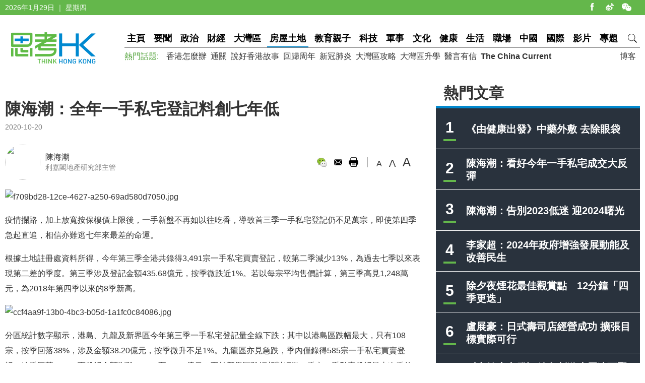

--- FILE ---
content_type: text/html
request_url: https://www.thinkhk.com/article/2020-10/20/44601.html
body_size: 6697
content:
<!doctype html>
<html>
<head>
<title>陳海潮：全年一手私宅登記料創七年低 - 思考香港</title>
<meta charset="utf-8">
<meta name="viewport" content="width=device-width, initial-scale=1.0, maximum-scale=1.0, user-scalable=0" />
<meta http-equiv="X-UA-Compatible" content="IE=edge,chrome=1" />
<meta name="format-detection"content="telephone=yes">
<meta name="keywords" content="樓市,樓價,一手樓,地產" />
<meta name="description" content="疫情攔路，加上放寬按保樓價上限後，一手新盤不再如以往吃香，導致首三季一手私宅登記仍不足萬宗，即使第四季急起直追，相信亦難逃七年來最差的命運。" />
<meta name="published_time" content="2020-10-20 05:48" />
<meta property="fb:app_id" content="359316577753969" />
<meta property="og:url" content="https://www.thinkhk.com/article/2020-10/20/44601.html" />
<meta property="og:title" content="陳海潮：全年一手私宅登記料創七年低" />
<meta property="og:type" content="article" />
<meta property="og:description" content="疫情攔路，加上放寬按保樓價上限後，一手新盤不再如以往吃香，導致首三季一手私宅登記仍不足萬宗，即使第四季急起直追，相信亦難逃七年來最差的命運。" />
<meta property="og:image" content="https://www.thinkhk.com/d/file/2020-10-16/5d1e4d7f58d086827dfa4629586beaa2.jpg" />
<link rel="apple-touch-icon" href="/static/images/icon.png">
<link href="/static/css/think_hk_Style.css?v201911191" rel="stylesheet" type="text/css">
<script type="text/javascript" src="/static/js/jquery-1.11.3.min.js"></script>
<script type="text/javascript" src="/static/js/think_hkSite.js"></script>
<script>(function(w,d,s,l,i){w[l]=w[l]||[];w[l].push({'gtm.start':
new Date().getTime(),event:'gtm.js'});var f=d.getElementsByTagName(s)[0],
j=d.createElement(s),dl=l!='dataLayer'?'&l='+l:'';j.async=true;j.src=
'https://www.googletagmanager.com/gtm.js?id='+i+dl;f.parentNode.insertBefore(j,f);
})(window,document,'script','dataLayer','GTM-W69CN5N');</script>
</head>
<body>
<noscript><iframe src="https://www.googletagmanager.com/ns.html?id=GTM-W69CN5N"
height="0" width="0" style="display:none;visibility:hidden"></iframe></noscript>
<script>(function(d, s, id) {
  var js, fjs = d.getElementsByTagName(s)[0];
  if (d.getElementById(id)) return;
  js = d.createElement(s); js.id = id;
  js.src = 'https://connect.facebook.net/en_US/sdk.js#xfbml=1&version=v14.0';
  fjs.parentNode.insertBefore(js, fjs);
}(document, 'script', 'facebook-jssdk'));</script>
<div class="topBar">
  <div class="wrapMain white">
    <div class="topShare"><span class="shareIco share1" onclick="window.open('https://www.facebook.com/thinkhongkong');"></span><span class="shareIco share5" onclick="window.open('http://www.weibo.com/thinkhongkong');"></span><span class="shareIco share3"><div class="popQRCode"><img src="/static/images/WeChat.jpg"></div></span></div>
<script type="text/javascript">document.writeln(new Date().getFullYear()+"年"+(new Date().getMonth() + 1)+"月"+new Date().getDate()+"日 ｜ "+new Array("星期日", "星期一", "星期二","星期三","星期四", "星期五","星期六")[new Date().getDay()]);</script></div>
</div>
<div class="topBarM"><a href="/" class="homeico">&nbsp;</a>
  <div class="navico">&nbsp;</div>
  <div id="navCon">
          <div class="searchBar" style="margin-top: 10px;"><span class="searchBt" onclick="$('#search_formM').submit();return false;">搜索</span>
            <div class="inputBox">
            <form action='/search.html' method="post" name="search_formM" id="search_formM">
            <input name="keyboard" type="text" id="keyboard" class="inputSearch" value="" placeholder="Search" />
            <input type="hidden" name="classid" value="1,2,3,4,5,6,7,11,13,14,15,17,18,19,24" />
            <input type="hidden" name="show" value="title,smalltext,newstext,writer,keyboard" />
            <input type="hidden" name="SubmitSearch" value="Search" />
            </form>
            </div>
          </div>
  <p>網站欄目：</p><a href="/news" class="nav">要聞</a><a href="/events" class="nav">政治</a><a href="/finance" class="nav">財經</a><a href="/bayarea" class="nav">大灣區</a><a href="/house" class="nav">房屋土地</a><a href="/edu" class="nav">教育親子</a><a href="/tech" class="nav">科技</a><a href="/military" class="nav">軍事</a><a href="/culture" class="nav">文化</a><a href="/health" class="nav">健康</a><a href="/society" class="nav">生活</a><a href="/career" class="nav">職場</a><a href="/china" class="nav">中國</a><a href="/world" class="nav">國際</a><a href="/authors" class="nav">博客</a><a href="/video" class="nav">影片</a><a href="/topic" class="nav">專題</a>
  <p>熱門話題：</p><a href="/topic/11885/%E9%A6%99%E6%B8%AF%E6%80%8E%E9%BA%BC%E8%BE%A6.html">香港怎麼辦</a><a href="/tags/%E9%80%9A%E9%97%9C/">通關</a><a href="/tags/%E8%AA%AA%E5%A5%BD%E9%A6%99%E6%B8%AF%E6%95%85%E4%BA%8B/">說好香港故事</a><a href="/tags/%E5%9B%9E%E6%AD%B8%E5%91%A8%E5%B9%B4/">回歸周年</a><a href="/tags/%E6%96%B0%E5%86%A0%E8%82%BA%E7%82%8E/">新冠肺炎</a><a href="/tags/%E5%A4%A7%E7%81%A3%E5%8D%80%E6%94%BB%E7%95%A5/">大灣區攻略</a><a href="/tags/%E5%A4%A7%E7%81%A3%E5%8D%80%E5%8D%87%E5%AD%B8/">大灣區升學</a><a href="/tags/%E9%86%AB%E8%A8%80%E6%9C%89%E4%BF%A1/">醫言有信</a><a href="/tags/The+China+Current/"><b>The China Current</b></a>  <p><a href="/subscribe.html" class="nav">訂閱思考香港週訊</a></p>
  
  </div>
</div>
<div class="header"><a href="/" class="logo"  ><img src="/static/images/logo.png" width="170" height="70" alt="思考HK"/></a>
  <div class="headerR">
    <div class="navBar"><a href="/" class="nav" id="navname_0index">主頁</a><a href="/news" class="nav" id="navname_11">要聞</a><a href="/events" class="nav" id="navname_1">政治</a><a href="/finance" class="nav" id="navname_2">財經</a><a href="/bayarea" class="nav" id="navname_19">大灣區</a><a href="/house" class="nav" id="navname_13">房屋土地</a><a href="/edu" class="nav" id="navname_5">教育親子</a><a href="/tech" class="nav" id="navname_4">科技</a><a href="/military" class="nav" id="navname_14">軍事</a><a href="/culture" class="nav" id="navname_15">文化</a><a href="/health" class="nav" id="navname_24">健康</a><a href="/society" class="nav" id="navname_3">生活</a><a href="/career" class="nav" id="navname_17">職場</a><a href="/china" class="nav" id="navname_6">中國</a><a href="/world" class="nav" id="navname_7">國際</a><a href="/video" class="nav" id="navname_18">影片</a><a href="/topic" class="nav" id="navname_0topic">專題</a><a href="javascript:void(0);" class="search">&nbsp;</a>
<div class="navSearchBar">
<form action='/search.html' method="post" name="search_news" id="search_news">
<input name="keyboard" type="text" id="keyboard" class="searchInput" value="" placeholder="Search" />
<input type="hidden" name="classid" value="1,2,3,4,5,6,7,11,13,14,15,17,18,19,24" />
<input type="hidden" name="show" value="title,smalltext,newstext,writer,keyboard" />
<input type="hidden" name="SubmitSearch" value="Search" />
</form><a href="javascript:void(0)" class="navSearchBt" onclick="$('#search_news').submit();return false;">搜索</a></div></div>
    <div class="fr tagList"><a href="/authors">博客</a></div>
    <div class="tagList"><span>熱門話題: </span><a href="/topic/11885/%E9%A6%99%E6%B8%AF%E6%80%8E%E9%BA%BC%E8%BE%A6.html">香港怎麼辦</a><a href="/tags/%E9%80%9A%E9%97%9C/">通關</a><a href="/tags/%E8%AA%AA%E5%A5%BD%E9%A6%99%E6%B8%AF%E6%95%85%E4%BA%8B/">說好香港故事</a><a href="/tags/%E5%9B%9E%E6%AD%B8%E5%91%A8%E5%B9%B4/">回歸周年</a><a href="/tags/%E6%96%B0%E5%86%A0%E8%82%BA%E7%82%8E/">新冠肺炎</a><a href="/tags/%E5%A4%A7%E7%81%A3%E5%8D%80%E6%94%BB%E7%95%A5/">大灣區攻略</a><a href="/tags/%E5%A4%A7%E7%81%A3%E5%8D%80%E5%8D%87%E5%AD%B8/">大灣區升學</a><a href="/tags/%E9%86%AB%E8%A8%80%E6%9C%89%E4%BF%A1/">醫言有信</a><a href="/tags/The+China+Current/"><b>The China Current</b></a></div>
  </div>
</div>
<script type="text/javascript">
$(function(){
$('#navname_0'). addClass ("dq");
$('#navname_13'). addClass ("dq");
});
</script>
<div class="wrapMain">
  <div class="sideR"><div id="indexmainR"><script type="text/javascript" src="/ajax/con_mainR.js"></script></div>
  <div  class="column2List overflowH bgW centermiddle">
  <script src=/d/js/acmsd/thea4.js></script>
  </div>
  <div class="hr10"></div>
  <div  class="column2List overflowH bgW centermiddle">
  <script src=/d/js/acmsd/thea6.js></script>
  </div>
  <div class="hr10"></div>
    </div>
  <div class="sideMainCon">
    <div class="hr10"></div>
    <div class="content">
      <h1>陳海潮：全年一手私宅登記料創七年低</h1>
      <div class="shareMobile"><a href="http://www.facebook.com/share.php?u=https://www.thinkhk.com/article/2020-10/20/44601.html" target="_blank"><span class="shareIco share1"></span></a><a href="https://chart.googleapis.com/chart?cht=qr&chs=500x500&choe=UTF-8&chld=L|4&chl=https://www.thinkhk.com/article/2020-10/20/44601.html" target="_blank"><span class="shareIco share2"></span></a><span class="shareLike"><div class="fb-like" data-href="https://www.thinkhk.com/article/2020-10/20/44601.html" data-layout="button_count" data-action="like" data-show-faces="false" data-share="false"></div></span></div>
      <div class="cl" id="shareMobileLine"></div>
      <div class="gray font14">2020-10-20</div>
      <div class="hr20"></div>
      <div class="conAuthor">

<div class="txPic"><a href="/author/470/%E9%99%B3%E6%B5%B7%E6%BD%AE.html"><img src="/d/file/2018-10-08/37516d55f98382208b1235d31a2d5c5a.jpg" /></a></div>
<div class="txt"><a href="/author/470/%E9%99%B3%E6%B5%B7%E6%BD%AE.html">陳海潮</a><br><span class="gray font14">利嘉閣地產研究部主管</span></div>

</div>      <div class="conAuthorR">
        <div class="conShare">
          <div class="fl">
<div class="fb-like" data-href="https://www.thinkhk.com/article/2020-10/20/44601.html" data-layout="button_count" data-action="like" data-show-faces="false" data-share="true"></div>
&nbsp;
          </div>
          <span class="shareIco share3"><div class="popQRCode"><img src="/QRCode.php?url=/article/2020-10/20/44601.html"></div></span>
          <span class="shareIco share6" onclick="window.open('mailto:?subject='+encodeURIComponent(document.title)+'&body=:%20'+encodeURIComponent(location.href)); return false;" href="javascript:void(0);"></span>
          <span class="shareIco share5" onClick="window.print(); return false;"></span>
        </div>
        <div class="fontSize"><span class="changeSize" id="sizeS">A</span><span class="changeSize" id="sizeM">A</span><span class="changeSize" id="sizeB">A</span></div>
      </div>
      <div class="hr10"></div>
      <p><img src="/d/file/2020-10-16/5d1e4d7f58d086827dfa4629586beaa2.jpg" alt="f709bd28-12ce-4627-a250-69ad580d7050.jpg" width="800" height="495" /></p>
<p>疫情攔路，加上放寬按保樓價上限後，一手新盤不再如以往吃香，導致首三季一手私宅登記仍不足萬宗，即使第四季急起直追，相信亦難逃七年來最差的命運。</p>
<p>根據土地註冊處資料所得，今年第三季全港共錄得3,491宗一手私宅買賣登記，較第二季減少13%，為過去七季以來表現第二差的季度。第三季涉及登記金額435.68億元，按季微跌近1%。若以每宗平均售價計算，第三季高見1,248萬元，為2018年第四季以來的8季新高。</p>
<p><img src="/d/file/2020-10-16/472bbd50acaedfcf7c8b7d980d767f96.jpg" alt="ccf4aa9f-13b0-4bc3-b05d-1a1fc0c84086.jpg" width="800" height="572" /></p>
<p>分區統計數字顯示，港島、九龍及新界區今年第三季一手私宅登記量全線下跌；其中以港島區跌幅最大，只有108宗，按季回落38%，涉及金額38.20億元，按季微升不足1%。九龍區亦見急跌，季內僅錄得585宗一手私宅買賣登記，按季回落35%，而登記金額則跌31%，至81.71億元。至於新界區跌幅相對輕微，季內一手私宅登記量由次季的2,932宗，回落5%至2,798宗，登記總值更背馳升12%至315.78億元。</p>
<p>按樓盤分類，今年第三季應市新盤中，以新界區佔了絕大多數（逾80%），當中日出康城發展區多個項目合計錄得最多的1,016宗登記，涉及登記總值112.97億元，平均每宗成交價約1,112萬元。若以個別單一項目計，則以「SEA TO SKY」的790宗最多，涉及登記總值83.94億元，平均每宗成交價約1,063萬元，其次為「帝御‧金灣」的575宗及均價480萬元。</p>
<p>踏入第四季，早前爆發的第三波疫情暫見平息，近日亦見發展商加快推盤步伐，當中不乏伙數規模較大的項目，配合目前仍處低息環境及市場剛性需求持續強烈，只要疫情沒再加劇，可望帶動第四季交投顯著回升。筆者保守估計如餘下3個月平均每月若可錄1,500宗登記，則第四季登記量可望按季回升近三成至約4,500宗，連同首三季合共9,684宗計，即今年全年一手私宅登記量最終料可突破1.4萬宗，惟較2019年的20,658宗將急挫31%，並創下近七年新低。</p>
<p>&nbsp;</p>
<p>文章只屬作者觀點，不代表本網立場。</p>
<div>&nbsp;</div>
<p>&nbsp;</p><div class="tagBar blue"><a href="/tags/%E6%A8%93%E5%B8%82/" class="tag">樓市</a> ,  <a href="/tags/%E6%A8%93%E5%83%B9/" class="tag">樓價</a> ,  <a href="/tags/%E4%B8%80%E6%89%8B%E6%A8%93/" class="tag">一手樓</a> ,  <a href="/tags/%E5%9C%B0%E7%94%A2/" class="tag">地產</a></div>      <div class="prenextCon">
      <div class="nextCon"><span class="font20">下一篇</span><br><a href='/article/2020-10/12/44521.html'>陸在山：「白居二」藏富於民　好過政府派錢</a></div>
      <div class="preCon"><span class="font20">上一篇</span><br><a href='/article/2020-10/19/44628.html'>郭金鋒：讓市民擁有安樂的居所</a></div>
      <div class="cl"></div>
      </div>
    </div>

    <div class="yanzhanList">
      <div class="conColTit">延伸閱讀</div>
      <ul class="newsList connewTop borderB2">
<li><div class="pic"><a href="/article/2024-01/02/61647.html"><img src="/d/file/2024-01-02/05d49e713162d7b78e8c262f678c6bb4.jpeg" /></a></div><div class="txt"><div class="tit"><a href="/article/2024-01/02/61647.html">盧展豪： 缺乏信心為一時 勿只焦聚負面消息</a></div><div class="summary">近期市場上其實有不少正面消息，如寧德時代大張旗鼓來港發展，不少內地優才由租轉買淺水灣物業等。</div><p><span class="black">盧展豪&nbsp;&nbsp;</span><span class="gray">2024-01-02</span></p></div></li>
</ul>    </div>
    <div  class="conNewsList overflowH">
      <ul id="moreYanzhanList">

<li><a href="/article/2024-01/02/61647.html">盧展豪： 缺乏信心為一時 勿只焦聚負面消息</a><p class="font14 gray"><span class="black">盧展豪&nbsp;&nbsp;</span><span class="gray">2024-01-02</span></p></li>

<li><a href="/article/2024-01/02/61646.html">汪敦敬：2023年樓市回顧</a><p class="font14 gray"><span class="black">汪敦敬&nbsp;&nbsp;</span><span class="gray">2024-01-02</span></p></li>

<li><a href="/article/2024-01/02/61645.html">陳海潮：告別2023低迷 迎2024曙光</a><p class="font14 gray"><span class="black">陳海潮&nbsp;&nbsp;</span><span class="gray">2024-01-02</span></p></li>

<li><a href="/article/2023-12/22/61636.html">汪敦敬：歌神的啟示</a><p class="font14 gray"><span class="black">汪敦敬&nbsp;&nbsp;</span><span class="gray">2023-12-22</span></p></li>

<li><a href="/article/2023-12/15/61622.html">汪敦敬：悲情樓市不會長久</a><p class="font14 gray"><span class="black">汪敦敬&nbsp;&nbsp;</span><span class="gray">2023-12-15</span></p></li>

<li><a href="/article/2023-12/11/61613.html">陳海潮：租金跑贏樓價情況暫難改變</a><p class="font14 gray"><span class="black">陳海潮&nbsp;&nbsp;</span><span class="gray">2023-12-11</span></p></li>

</ul>
<script>$('#moreYanzhanList li').eq(0).hide()</script>    </div>
  </div>
  <!--sideMainL end-->
  <div class="cl"></div>
</div>
<script>
//-----------
$(function() {
    var _scrolltop = $(window).scrollTop();
    windowChange (_scrolltop);
    $(window).bind('scroll resize', function(e) {
        var _scrolltop = $(window).scrollTop();
        windowChange (_scrolltop);
    });
    $(".content iframe").each(function(){
        if($(this).attr('src').indexOf('youtube.com')) {
            $(this).parent().addClass('youtube_frame');
        }
    });
});
function windowChange(_scrolltop) {
    if ($(".wrapMain").width() <= 750) {
        var _offsetTop = $("#shareMobileLine").offset().top;
        if (_scrolltop > _offsetTop) {
			$(".shareMobile").addClass("scrolltop").css("position", "fixed").css("top", "0px");
        }
		 else {
            $(".shareMobile").removeClass("scrolltop").css("position", "static")}
    }
}
</script>
<script src="/e/public/onclick/?enews=donews&classid=13&id=44601"></script><div class="footer">
  <div class="wrapMain white font14">
    <p class="footerNav fl"><a href="/html/aboutus.html">關於我們 </a><a href="/html/contactus.html">聯絡我們 </a><a href="/html/copyright.html">版權聲明 </a><a href="/html/privacy.html">私隱政策 </a></p>
    <p class="fr">&copy;2024 思考香港. All rights reserved.</p>
  </div>
</div>
<div class="fb-root"></div>
<script type="text/javascript" src="/static/js/think_hkNewslatter.js"></script>
</body>
</html>